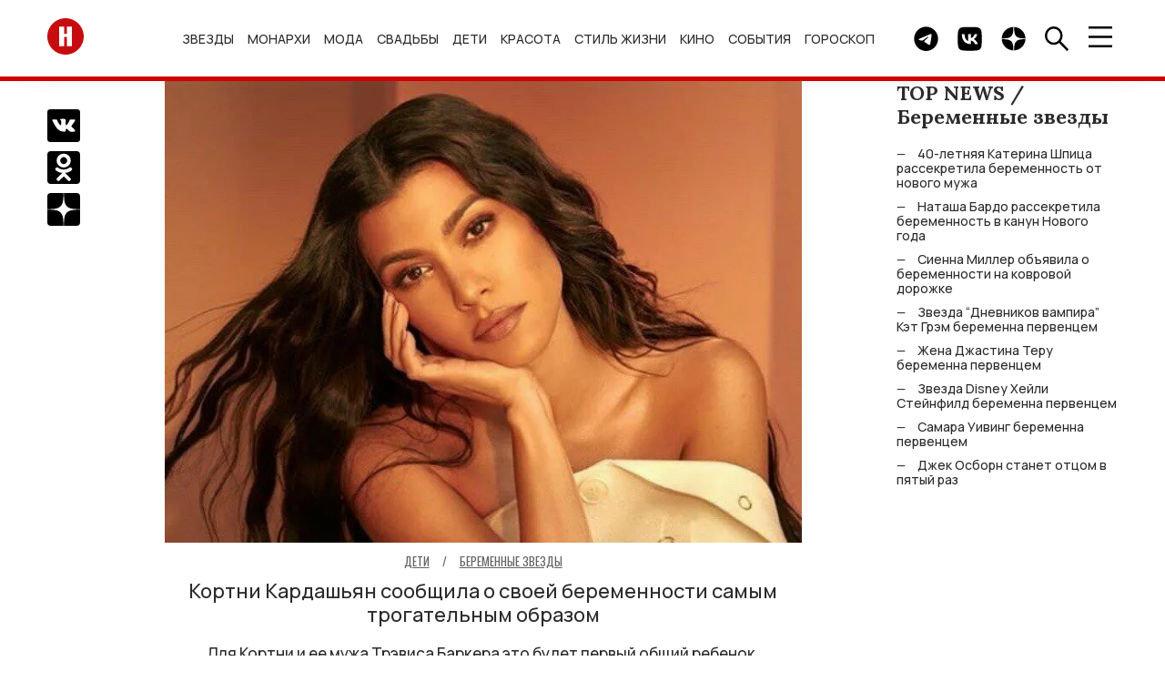

--- FILE ---
content_type: text/html; charset=UTF-8
request_url: https://hellomagrussia.ru/deti/beremennye-zvezdy/50572-kortni-kardashyyan-soobshchila-o-svoej-beremennosti-samym-trogatelynym-obrazom.html
body_size: 12873
content:
<!DOCTYPE html>
<html lang="ru-RU">
<head>
<title>Кортни Кардашьян сообщила о своей беременности самым трогательным образом</title>
<meta charset="UTF-8">
<meta property="og:description" content="Кортни Кардашьян сообщила о своей беременности самым трогательным образом. Для звезды реалити и ее мужа Трэвиса Баркера это будет первый общий ребенок.">
<meta name="description" content="Кортни Кардашьян сообщила о своей беременности самым трогательным образом. Для звезды реалити и ее мужа Трэвиса Баркера это будет первый общий ребенок.">
<meta property="og:title" content="Кортни Кардашьян сообщила о своей беременности самым трогательным образом">
<meta property="og:url" content="https://hellomagrussia.ru/deti/beremennye-zvezdy/50572-kortni-kardashyyan-soobshchila-o-svoej-beremennosti-samym-trogatelynym-obrazom.html">
<meta name="article:published_time" content="2023-06-17 11:48:00">
<meta property="og:image:alt" content="Кортни Кардашьян сообщила о своей беременности самым трогательным образом">
<meta property="og:image" content="https://hellomagrussia.ru/uploads/0623/kortni-kardashyyan-soobshchila-o-svoej-beremennosti-samym-trogatelynym-obrazom_50572_cover_750x543.webp">
<meta property="og:image:type" content="image/webp">
<meta property="og:image:width" content="750">
<meta property="og:image:height" content="543">

<link href="https://hellomagrussia.ru/deti/beremennye-zvezdy/50572-kortni-kardashyyan-soobshchila-o-svoej-beremennosti-samym-trogatelynym-obrazom.html" rel="canonical">
<link href="https://hellomagrussia.ru/amp/50572" rel="amphtml">
<link href="/css/style.css?v=1768567344" rel="stylesheet">
<link href="/css/extend.css?v=1727781973" rel="stylesheet">
<link href="/css/menu-slider.css?v=1727970725" rel="stylesheet">
<meta name="viewport" content="width=device-width, initial-scale=1, shrink-to-fit=no">
<meta name="format-detection" content="telephone=no">


<link rel="preconnect" href="https://fonts.googleapis.com">
<link rel="preconnect" href="https://fonts.gstatic.com">

<!--Favicon-->
<link rel="icon" href="https://hellomagrussia.ru/favicon/favicon.svg" sizes="any" type="image/svg+xml">
<link rel="apple-touch-icon" sizes="180x180" href="/favicon/apple-touch-icon.png">
<link rel="icon" type="image/png" sizes="32x32" href="/favicon/favicon-32x32.png">
<link rel="icon" type="image/png" sizes="16x16" href="/favicon/favicon-16x16.png">
<link rel="manifest" href="/favicon/site.json">
<link rel="mask-icon" href="/favicon/safari-pinned-tab.svg" color="#ff0000">
<meta name="msapplication-TileColor" content="#ffffff">
<meta name="msapplication-TileImage" content="/favicon/mstile-144x144.png">
<meta name="msapplication-config" content="/favicon/browserconfig.xml">
<meta name="theme-color" content="#ffffff">
<meta name="yandex-verification" content="00e0a443d3dcbc1c" />
<meta property="og:image" content="https://hellomagrussia.ru/uploads/0623/kortni-kardashyyan-soobshchila-o-svoej-beremennosti-samym-trogatelynym-obrazom_50572_cover_750x543.webp">
<meta property="og:site_name" content="HELLO! Russia">
<meta property="og:type" content="website">
<meta property="fb:app_id" content="2626281184196677">
<meta property="og:locale" content="ru-RU">
<link rel="alternate" type="application/rss+xml" href="https://hellomagrussia.ru/rss.xml" title="Все новости HELLO!">

<link rel="preload" href="https://fonts.gstatic.com/s/manrope/v15/xn7gYHE41ni1AdIRggOxSvfedN62Zw.woff2" as="font" type="font/woff2" crossorigin="anonymous">
<link rel="preload" href="https://fonts.gstatic.com/s/manrope/v15/xn7gYHE41ni1AdIRggexSvfedN4.woff2" as="font" type="font/woff2" crossorigin="anonymous">
<link rel="preload" href="https://fonts.gstatic.com/s/oswald/v53/TK3IWkUHHAIjg75cFRf3bXL8LICs1_Fv40pKlN4NNSeSASz7FmlWHYjMdZwl.woff2" as="font" type="font/woff2" crossorigin="anonymous">
<link rel="preload" href="https://fonts.gstatic.com/s/oswald/v53/TK3IWkUHHAIjg75cFRf3bXL8LICs1_Fv40pKlN4NNSeSASz7FmlSHYjMdZwlou4.woff2" as="font" type="font/woff2" crossorigin="anonymous">
<link rel="preload" href="https://fonts.googleapis.com/css2?family=Lora:wght@400;700&amp;family=Manrope:wght@500;700&amp;family=Oswald:wght@400;700&amp;display=swap" as="style" onload="this.onload=null;this.rel='stylesheet'">
<noscript>
    <link rel="stylesheet" href="https://fonts.googleapis.com/css2?family=Lora:wght@400;700&amp;family=Manrope:wght@500;700&amp;family=Oswald:wght@400;700&amp;display=swap">
</noscript>
<meta name="zen-verification" content="3P6ySVEGYp8Wg4MwQiIA9JOj9WDHhrlZIAiE0QqDmpheZ7w0tAX1LBi9ka4HKKxZ" />
<!--script src="/js/caramel.js"></script--> 
<!--script async src="https://yandex.ru/ads/system/header-bidding.js"></script--><script>
  /*const caramelJS = document.createElement('script'); 
  caramelJS.src = "https://ads.digitalcaramel.com/caramel.js?ts="+new Date().getTime();
  caramelJS.async = true;
  document.head.appendChild(caramelJS);*/
</script>
<!--script>window.yaContextCb = window.yaContextCb || [] </script> 
<script async src="https://yandex.ru/ads/system/context.js"></script-->
<meta name="google-site-verification" content="sIp8ZBtYIQFDNCtUiEazLzx7ZK2LlH_wOC0muDakxnQ" />
<meta name="pmail-verification" content="0ffc5cc9b953d9bd1ec75719ae6af2ea">
<meta name="pmail-verification" content="9135b9cc69b234d636c3bd282c3710bf">
<!-- Yandex.Metrika counter -->
<script>
    function runYandexMetrika() {
        (function (m, e, t, r, i, k, a) {m[i] = m[i] || function () {(m[i].a = m[i].a || []).push(arguments)};m[i].l = 1 * new Date();k = e.createElement(t), a = e.getElementsByTagName(t)[0], k.async = 1, k.src = r, a.parentNode.insertBefore(k, a)})
        (window, document, "script", "https://mc.yandex.ru/metrika/tag.js", "ym");
        ym(84789631, "init", {clickmap: true,trackLinks: true,accurateTrackBounce: true,webvisor: true,trackHash:true});
    }
    setTimeout(runYandexMetrika, 1000);
</script>
<!-- /Yandex.Metrika counter -->
</head>
<body>

    

    <!-- c.m.flscr --><!--div caramel-id="01jj3wz8ea7dahqaqt81xqg8hm"></div--><header class="navbar">
    <div class="container navbar_container">

        <a class="navbar_logo" href="/"><span class="sr-only">Перейти на главную</span>
            <img src="/images/toplogo.svg" width="40" height="40" alt="HELLO! Россия"></a>
        <ul class="navbar_menu">
            <li class="navbar_menu_item">
                            <ul class="navbar_submenu">
                    <li class="navbar_submenu_item"><a href="/zvezdy/novosti-o-zvezdakh" title="Новости о звездах шоу-бизнеса | HELLO! Russia">Новости о звездах</a></li><li class="navbar_submenu_item"><a href="/zvezdy/zvezdnye-pary" title="Звездные пары | HELLO! Russia">Звездные пары</a></li><li class="navbar_submenu_item"><a href="/zvezdy/paparatctci" title="Папарацци | HELLO! Russia">Папарацци</a></li><li class="navbar_submenu_item"><a href="/zvezdy/intervyu-i-video" title="Интервью | HELLO! Russia">Интервью</a></li><li class="navbar_submenu_item"><a href="/zvezdy/krasnaya-dorozhka" title="Светская хроника | HELLO! Russia">Светская хроника</a></li>                </ul>
                        <a href="/zvezdy" title="Звезды и шоу-бизнес в новостях HELLO! Russia">Звезды</a>        </li>
            <li class="navbar_menu_item">
                            <ul class="navbar_submenu">
                    <li class="navbar_submenu_item"><a href="/monarkhi/vse-o-monarkhiyakh" title="Все о монархиях | HELLO! Russia">Все о монархиях</a></li><li class="navbar_submenu_item"><a href="/monarkhi/britanskie-monarkhi" title="Британские монархи | HELLO! Russia">Британские монархи</a></li><li class="navbar_submenu_item"><a href="/monarkhi/novosti-monarkhov" title="Новости монархов | HELLO! Russia">Новости монархов</a></li><li class="navbar_submenu_item"><a href="/monarkhi/svadby-monarkhov" title="Свадьбы монархов | HELLO! Russia">Свадьбы монархов</a></li>                </ul>
                        <a href="/monarkhi" title="Монархи | HELLO! Russia">Монархи</a>        </li>
            <li class="navbar_menu_item">
                            <ul class="navbar_submenu">
                    <li class="navbar_submenu_item"><a href="/moda/novosti-mody" title="Новости моды | HELLO! Russia">Новости моды</a></li><li class="navbar_submenu_item"><a href="/moda/stil-zvezd" title="Стиль звезд | HELLO! Russia">Стиль звезд</a></li><li class="navbar_submenu_item"><a href="/moda/strit-stayl" title="Стрит-стайл | HELLO! Russia">Стрит-стайл</a></li><li class="navbar_submenu_item"><a href="/moda/hello-rekomenduet" title="Мода - HELLO! рекомендует | HELLO! Russia">HELLO! рекомендует</a></li>                </ul>
                        <a href="/moda" title="Мода | HELLO! Russia">Мода</a>        </li>
            <li class="navbar_menu_item">
                            <ul class="navbar_submenu">
                    <li class="navbar_submenu_item"><a href="/svadby/zvezdnye-svadby" title="Звездные свадьбы | HELLO! Russia">Звездные свадьбы</a></li><li class="navbar_submenu_item"><a href="/svadby/platya-i-koltca" title="Платья и кольца | HELLO! Russia">Платья и кольца</a></li>                </ul>
                        <a href="/svadby" title="Свадьбы | HELLO! Russia">Свадьбы</a>        </li>
            <li class="navbar_menu_item">
                            <ul class="navbar_submenu">
                    <li class="navbar_submenu_item"><a href="/deti/deti-znamenitostey" title="Дети знаменитостей | HELLO! Russia">Дети знаменитостей</a></li><li class="navbar_submenu_item"><a href="/deti/beremennye-zvezdy" title="Беременные звезды | HELLO! Russia">Беременные звезды</a></li>                </ul>
                        <a href="/deti" title="Дети | HELLO! Russia">Дети</a>        </li>
            <li class="navbar_menu_item">
                            <ul class="navbar_submenu">
                    <li class="navbar_submenu_item"><a href="/krasota-i-zdorove/makiyazh" title="Макияж | HELLO! Russia">Макияж</a></li><li class="navbar_submenu_item"><a href="/krasota-i-zdorove/ukhod-za-kozhey-i-volosami" title="Уход за кожей и волосами | HELLO! Russia">Уход за кожей и волосами</a></li><li class="navbar_submenu_item"><a href="/krasota-i-zdorove/byuti-novinki" title="Бьюти-новинки | HELLO! Russia">Бьюти-новинки</a></li><li class="navbar_submenu_item"><a href="/krasota-i-zdorove/hello-rekomenduet" title="Красота и здоровье - HELLO! рекомендует | HELLO! Russia">HELLO! рекомендует</a></li><li class="navbar_submenu_item"><a href="/krasota-i-zdorove/zdoroviye" title="Здоровье | HELLO! Russia">Здоровье</a></li><li class="navbar_submenu_item"><a href="/krasota-i-zdorove/fitnes-i-sport" title="Фитнес и спорт | HELLO! Russia">Фитнес и спорт</a></li><li class="navbar_submenu_item"><a href="/krasota-i-zdorove/diety" title="Диеты | HELLO! Russia">Диеты</a></li>                </ul>
                        <a href="/krasota-i-zdorove" title="Красота | HELLO! Russia">Красота</a>        </li>
            <li class="navbar_menu_item">
                            <ul class="navbar_submenu">
                    <li class="navbar_submenu_item"><a href="/stil-zhizni/avto" title="Авто | HELLO! Russia">Авто</a></li><li class="navbar_submenu_item"><a href="/stil-zhizni/puteshestviya" title="Путешествия | HELLO! Russia">Путешествия</a></li><li class="navbar_submenu_item"><a href="/stil-zhizni/tekhnika" title="Техника | HELLO! Russia">Техника</a></li><li class="navbar_submenu_item"><a href="/stil-zhizni/psikhologiya" title="Психология | HELLO! Russia">Психология</a></li><li class="navbar_submenu_item"><a href="/stil-zhizni/blagotvoritelnost" title="Благотворительность | HELLO! Russia">Благотворительность</a></li><li class="navbar_submenu_item"><a href="/stil-zhizni/music" title="Музыка | HELLO! Russia">Музыка</a></li><li class="navbar_submenu_item"><a href="/stil-zhizni/design-i-nedvizhimost" title="Дизайн и недвижимость | HELLO! Russia">Дизайн и недвижимость</a></li><li class="navbar_submenu_item"><a href="/stil-zhizni/doma-zvezd" title="Дома звезд | HELLO! Russia">Дома звезд</a></li><li class="navbar_submenu_item"><a href="/stil-zhizni/art" title="Арт | HELLO! Russia">Арт</a></li><li class="navbar_submenu_item"><a href="/stil-zhizni/restorani" title="Рестораны | HELLO! Russia">Рестораны</a></li><li class="navbar_submenu_item"><a href="/stil-zhizni/eda-i-napitki" title="Еда и напитки | HELLO! Russia">Еда и напитки</a></li><li class="navbar_submenu_item"><a href="/stil-zhizni/chasi" title="Часы | HELLO! Russia">Часы</a></li>                </ul>
                        <a href="/stil-zhizni" title="Стиль жизни | HELLO! Russia">Стиль жизни</a>        </li>
            <li class="navbar_menu_item">
                            <ul class="navbar_submenu">
                    <li class="navbar_submenu_item"><a href="/kino-i-televidenie/kino" title="Кино | HELLO! Russia">Кино</a></li><li class="navbar_submenu_item"><a href="/kino-i-televidenie/teleshou" title="Телешоу | HELLO! Russia">Телешоу</a></li><li class="navbar_submenu_item"><a href="/kino-i-televidenie/serialy" title="Сериалы | HELLO! Russia">Сериалы</a></li>                </ul>
                        <a href="/kino-i-televidenie" title="Кино и телевидение | HELLO! Russia">Кино</a>        </li>
            <li class="navbar_menu_item">
                            <ul class="navbar_submenu">
                    <li class="navbar_submenu_item"><a href="/sobytia/kuda-poiti" title="Куда пойти | HELLO! Russia">Куда пойти</a></li><li class="navbar_submenu_item"><a href="/sobytia/teatr" title="Театр | HELLO! Russia">Театр</a></li>                </ul>
                        <a href="/sobytia" title="События | HELLO! Russia">События</a>        </li>
            <li class="navbar_menu_item">
                        <a href="/horoscopes" title="Гороскоп | HELLO! Russia">Гороскоп</a>        </li>
    </ul>

        <div class="navbar_button_container">
                        <a class="navbar_button" href="https://t.me/hello_mag/" rel="nofollow,noopener" target="_blank">
                <span class="sr-only">Telegram канал HELLO</span>
                <img src="/images/toptg.svg" width="27" height="27" alt="Telegram">
            </a>
            <a class="navbar_button" href="https://vk.com/widget_community.php?act=a_subscribe_box&oid=-63199063&state=1" rel="nofollow,noopener" target="_blank">
                <span class="sr-only">Группа HELLO Вконтакте</span>
                <img src="/images/topvk.svg" width="27" height="27" alt="Вконтакте">
            </a>
                        <a class="navbar_button" href="https://dzen.ru/hellomagrussia?favid=254170099" rel="nofollow,noopener" target="_blank">
                <span class="sr-only">Канал HELLO в Дзен</span>
                <img src="/images/topzen.svg" width="27" height="27" alt="Дзен">
            </a>
            <div class="navbar_button find">
                <img src="/images/topfind.svg" width="27" height="27" alt="Поиск">
            </div>
            <div class="navbar_button burger">
                <img src="/images/topburger.svg" width="27" height="23" alt="Меню">
            </div>
        </div>
    </div>
</header>
    <div class="sidenav">
    <div class="sidenav_container">
        <header class="sidenav_header">
            <div class="sidenav_region">
                <img src="/images/region.svg" width="27" height="27" alt="Выбрать регион" loading="lazy">&nbsp; RU</div>
            <div class="sidenav_close">×</div>
        </header>
        <div class="sidenav_regions">
            <div class="sidenav_regions_title fs_18">Hola.com</div>
            <ul class="sidenav_regions_list">
                <li class="sidenav_regions_item"><a href="https://www.hola.com/" rel="nofollow,sponsored,noopener" target="_blank"><span>ES</span>Spain</a></li>
                <li class="sidenav_regions_item"><a href="https://mx.hola.com/" rel="nofollow,sponsored,noopener" target="_blank"><span>MX</span>Mexico</a></li>
                <li class="sidenav_regions_item"><a href="https://www.hola.com/us/" rel="nofollow,sponsored,noopener" target="_blank"><span>US</span>US</a></li>
            </ul>
            <div class="sidenav_regions_title fs_18">Hello!</div>
            <ul class="sidenav_regions_list fs_14">
                <li class="sidenav_regions_item"><a href="https://www.hellomagazine.com/" rel="nofollow,sponsored,noopener" target="_blank"><span>UK</span>United Kingdom</a></li>
                <li class="sidenav_regions_item"><a href="https://www.hellomagazine.com/us/" rel="nofollow,sponsored,noopener" target="_blank"><span>US</span>United States</a></li>
                <li class="sidenav_regions_item"><a href="https://www.hellomagazine.com/ca/" rel="nofollow,sponsored,noopener" target="_blank"><span>CA</span>Canada</a></li>
                <li class="sidenav_regions_item"><a href="https://hellomagrussia.ru/"><span>RU</span>Russia</a></li>
            </ul>
        </div>
        <ul class="sidenav_menu">
                        <li class="sidenav_menu_list"><a class="noevent" href="/zvezdy" title="Звезды и шоу-бизнес в новостях HELLO! Russia">Звезды</a>                                <ul class="sidenav_submenu">
                    <li class="sidenav_menu_list"><a class="noeventbold" href="/zvezdy" title="Звезды и шоу-бизнес в новостях HELLO! Russia">Звезды</a></li>
                    <li class="sidenav_menu_list"><a href="/zvezdy/novosti-o-zvezdakh" title="Новости о звездах шоу-бизнеса | HELLO! Russia">Новости о звездах</a></li><li class="sidenav_menu_list"><a href="/zvezdy/zvezdnye-pary" title="Звездные пары | HELLO! Russia">Звездные пары</a></li><li class="sidenav_menu_list"><a href="/zvezdy/paparatctci" title="Папарацци | HELLO! Russia">Папарацци</a></li><li class="sidenav_menu_list"><a href="/zvezdy/intervyu-i-video" title="Интервью | HELLO! Russia">Интервью</a></li><li class="sidenav_menu_list"><a href="/zvezdy/krasnaya-dorozhka" title="Светская хроника | HELLO! Russia">Светская хроника</a></li>                </ul>
                            </li>
                        <li class="sidenav_menu_list"><a class="noevent" href="/monarkhi" title="Монархи | HELLO! Russia">Монархи</a>                                <ul class="sidenav_submenu">
                    <li class="sidenav_menu_list"><a class="noeventbold" href="/monarkhi" title="Монархи | HELLO! Russia">Монархи</a></li>
                    <li class="sidenav_menu_list"><a href="/monarkhi/vse-o-monarkhiyakh" title="Все о монархиях | HELLO! Russia">Все о монархиях</a></li><li class="sidenav_menu_list"><a href="/monarkhi/britanskie-monarkhi" title="Британские монархи | HELLO! Russia">Британские монархи</a></li><li class="sidenav_menu_list"><a href="/monarkhi/novosti-monarkhov" title="Новости монархов | HELLO! Russia">Новости монархов</a></li><li class="sidenav_menu_list"><a href="/monarkhi/svadby-monarkhov" title="Свадьбы монархов | HELLO! Russia">Свадьбы монархов</a></li>                </ul>
                            </li>
                        <li class="sidenav_menu_list"><a class="noevent" href="/moda" title="Мода | HELLO! Russia">Мода</a>                                <ul class="sidenav_submenu">
                    <li class="sidenav_menu_list"><a class="noeventbold" href="/moda" title="Мода | HELLO! Russia">Мода</a></li>
                    <li class="sidenav_menu_list"><a href="/moda/novosti-mody" title="Новости моды | HELLO! Russia">Новости моды</a></li><li class="sidenav_menu_list"><a href="/moda/stil-zvezd" title="Стиль звезд | HELLO! Russia">Стиль звезд</a></li><li class="sidenav_menu_list"><a href="/moda/strit-stayl" title="Стрит-стайл | HELLO! Russia">Стрит-стайл</a></li><li class="sidenav_menu_list"><a href="/moda/hello-rekomenduet" title="Мода - HELLO! рекомендует | HELLO! Russia">HELLO! рекомендует</a></li>                </ul>
                            </li>
                        <li class="sidenav_menu_list"><a class="noevent" href="/svadby" title="Свадьбы | HELLO! Russia">Свадьбы</a>                                <ul class="sidenav_submenu">
                    <li class="sidenav_menu_list"><a class="noeventbold" href="/svadby" title="Свадьбы | HELLO! Russia">Свадьбы</a></li>
                    <li class="sidenav_menu_list"><a href="/svadby/zvezdnye-svadby" title="Звездные свадьбы | HELLO! Russia">Звездные свадьбы</a></li><li class="sidenav_menu_list"><a href="/svadby/platya-i-koltca" title="Платья и кольца | HELLO! Russia">Платья и кольца</a></li>                </ul>
                            </li>
                        <li class="sidenav_menu_list"><a class="noevent" href="/deti" title="Дети | HELLO! Russia">Дети</a>                                <ul class="sidenav_submenu">
                    <li class="sidenav_menu_list"><a class="noeventbold" href="/deti" title="Дети | HELLO! Russia">Дети</a></li>
                    <li class="sidenav_menu_list"><a href="/deti/deti-znamenitostey" title="Дети знаменитостей | HELLO! Russia">Дети знаменитостей</a></li><li class="sidenav_menu_list"><a href="/deti/beremennye-zvezdy" title="Беременные звезды | HELLO! Russia">Беременные звезды</a></li>                </ul>
                            </li>
                        <li class="sidenav_menu_list"><a class="noevent" href="/krasota-i-zdorove" title="Красота | HELLO! Russia">Красота</a>                                <ul class="sidenav_submenu">
                    <li class="sidenav_menu_list"><a class="noeventbold" href="/krasota-i-zdorove" title="Красота | HELLO! Russia">Красота</a></li>
                    <li class="sidenav_menu_list"><a href="/krasota-i-zdorove/makiyazh" title="Макияж | HELLO! Russia">Макияж</a></li><li class="sidenav_menu_list"><a href="/krasota-i-zdorove/ukhod-za-kozhey-i-volosami" title="Уход за кожей и волосами | HELLO! Russia">Уход за кожей и волосами</a></li><li class="sidenav_menu_list"><a href="/krasota-i-zdorove/byuti-novinki" title="Бьюти-новинки | HELLO! Russia">Бьюти-новинки</a></li><li class="sidenav_menu_list"><a href="/krasota-i-zdorove/hello-rekomenduet" title="Красота и здоровье - HELLO! рекомендует | HELLO! Russia">HELLO! рекомендует</a></li><li class="sidenav_menu_list"><a href="/krasota-i-zdorove/zdoroviye" title="Здоровье | HELLO! Russia">Здоровье</a></li><li class="sidenav_menu_list"><a href="/krasota-i-zdorove/fitnes-i-sport" title="Фитнес и спорт | HELLO! Russia">Фитнес и спорт</a></li><li class="sidenav_menu_list"><a href="/krasota-i-zdorove/diety" title="Диеты | HELLO! Russia">Диеты</a></li>                </ul>
                            </li>
                        <li class="sidenav_menu_list"><a class="noevent" href="/stil-zhizni" title="Стиль жизни | HELLO! Russia">Стиль жизни</a>                                <ul class="sidenav_submenu">
                    <li class="sidenav_menu_list"><a class="noeventbold" href="/stil-zhizni" title="Стиль жизни | HELLO! Russia">Стиль жизни</a></li>
                    <li class="sidenav_menu_list"><a href="/stil-zhizni/avto" title="Авто | HELLO! Russia">Авто</a></li><li class="sidenav_menu_list"><a href="/stil-zhizni/puteshestviya" title="Путешествия | HELLO! Russia">Путешествия</a></li><li class="sidenav_menu_list"><a href="/stil-zhizni/tekhnika" title="Техника | HELLO! Russia">Техника</a></li><li class="sidenav_menu_list"><a href="/stil-zhizni/psikhologiya" title="Психология | HELLO! Russia">Психология</a></li><li class="sidenav_menu_list"><a href="/stil-zhizni/blagotvoritelnost" title="Благотворительность | HELLO! Russia">Благотворительность</a></li><li class="sidenav_menu_list"><a href="/stil-zhizni/music" title="Музыка | HELLO! Russia">Музыка</a></li><li class="sidenav_menu_list"><a href="/stil-zhizni/design-i-nedvizhimost" title="Дизайн и недвижимость | HELLO! Russia">Дизайн и недвижимость</a></li><li class="sidenav_menu_list"><a href="/stil-zhizni/doma-zvezd" title="Дома звезд | HELLO! Russia">Дома звезд</a></li><li class="sidenav_menu_list"><a href="/stil-zhizni/art" title="Арт | HELLO! Russia">Арт</a></li><li class="sidenav_menu_list"><a href="/stil-zhizni/restorani" title="Рестораны | HELLO! Russia">Рестораны</a></li><li class="sidenav_menu_list"><a href="/stil-zhizni/eda-i-napitki" title="Еда и напитки | HELLO! Russia">Еда и напитки</a></li><li class="sidenav_menu_list"><a href="/stil-zhizni/chasi" title="Часы | HELLO! Russia">Часы</a></li>                </ul>
                            </li>
                        <li class="sidenav_menu_list"><a class="noevent" href="/kino-i-televidenie" title="Кино и телевидение | HELLO! Russia">Кино</a>                                <ul class="sidenav_submenu">
                    <li class="sidenav_menu_list"><a class="noeventbold" href="/kino-i-televidenie" title="Кино и телевидение | HELLO! Russia">Кино</a></li>
                    <li class="sidenav_menu_list"><a href="/kino-i-televidenie/kino" title="Кино | HELLO! Russia">Кино</a></li><li class="sidenav_menu_list"><a href="/kino-i-televidenie/teleshou" title="Телешоу | HELLO! Russia">Телешоу</a></li><li class="sidenav_menu_list"><a href="/kino-i-televidenie/serialy" title="Сериалы | HELLO! Russia">Сериалы</a></li>                </ul>
                            </li>
                        <li class="sidenav_menu_list"><a class="noevent" href="/sobytia" title="События | HELLO! Russia">События</a>                                <ul class="sidenav_submenu">
                    <li class="sidenav_menu_list"><a class="noeventbold" href="/sobytia" title="События | HELLO! Russia">События</a></li>
                    <li class="sidenav_menu_list"><a href="/sobytia/kuda-poiti" title="Куда пойти | HELLO! Russia">Куда пойти</a></li><li class="sidenav_menu_list"><a href="/sobytia/teatr" title="Театр | HELLO! Russia">Театр</a></li>                </ul>
                            </li>
                        <li class="sidenav_menu_list"><a class="" href="/horoscopes" title="Гороскоп | HELLO! Russia">Гороскоп</a>                            </li>
                        <li class="sidenav_menu_list"><a href="/gallery">Галерея</a></li>
            <li class="sidenav_menu_list"><a href="https://oauth.yandex.ru/authorize?client_id=990210158d87457ab389ae5906ab7355&redirect_uri=https://hellomagrussia.ru/call_back_yandex&response_type=code" rel="nofollow">Авторизация через Яндекс</a></li>        </ul>



                

        <section class="sidenav_subscribe">
            <div class="sidenav_subscribe_title">Подпишитесь на новости от HELLO.RU</div>
            <form id="subscribe-form">
                <input class="sidenav_subscribe" type="email" value="" placeholder="E-mail" required="">
                <button class="btn btn_light_outline" type="submit">Подписаться</button>
            </form>
        </section>
        <script>

            document.addEventListener("DOMContentLoaded", function() {
                $('#subscribe-form').on('beforeSubmit', function (e) {
                    // return false to prevent submission
                    return false;
                }).on('submit', function (e) {    // can be omitted
                    e.preventDefault();         // can be omitted
                    let email = $('input.sidenav_subscribe').val();
                    $.ajax({
                        url: '/api/subscribe',
                        type: 'POST',
                        data: {
                            email: email,
                        },
                        success: function (res) {
                            $('.sidenav_subscribe').html("<center><h2>Вы успешно подписались на рассылку!</h2></center>");
                        },
                        error: function () {
                            console.log('Error!');
                        }
                    });
                });
            });
        </script>
                <ul class="sidenav_links">
            <li class="sidenav_links_item"><a href="/contact">Контакты</a></li>
            <li class="sidenav_links_item"><a href="/reklama">Реклама</a></li>
                        <li class="sidenav_links_item"><a href="/copyright">Правовая информация</a></li>
            <li class="sidenav_links_item"><a href="/privacy.pdf">Политика в отношении обработки персональных данных</a></li>
                    </ul>
        <div class="sidenav_copy">
            <p>© Общество с ограниченной ответственностью "Медиа Технология", 2026.</p>
            <p>Все права защищены.</p>
            <p>Использование материалов сайта разрешается только с письменного согласия редакции и при наличии гиперссылки на https://hellomagrussia.ru/</p>
        </div><a class="sidenav_partner" target="_blank" rel="nofollow,sponsored,noopener" href="https://www.rambler.ru/">Партнер Рамблера</a>
    </div>
</div>
    
<section class="search">
    <header class="search_header">
        <div class="search_close">×</div>
    </header>
    <div class="search_body">
        <div class="search_body_container">
            <div class="search_title fs_24">Поиск</div>
            <form class="search_form" method="post" action="/search">
                <input type="hidden" name="_csrf-frontend" value="yAi1-3hMfe5aJ4164TdmT16XSz0pWXT08RChBZw1-_WHMZidFjwMw2lz9yqoUi8CC_k-WGAaB4eEefF01QfLmA==">
                <input name="search" class="search_input" type="search" value="" placeholder="" id="search">
                <button class="btn btn_search" type="submit"><span class="sr-only">Найти</span></button>
            </form>
            <noindex>
                <section>
                    <div class="search_subtitle fs_18">Популярные запросы:</div>
                    <ul class="search_list fs_14">
                        
                                                    <li class="search_item"><a href="#0" rel="nofollow noindex">Дима Билан</a></li>
                                                    <li class="search_item"><a href="#0" rel="nofollow noindex">Сидни Суини</a></li>
                                                    <li class="search_item"><a href="#0" rel="nofollow noindex">Оксана Самойлова</a></li>
                                                    <li class="search_item"><a href="#0" rel="nofollow noindex">Тимоти Шаламе</a></li>
                                                    <li class="search_item"><a href="#0" rel="nofollow noindex">Николь Кидман</a></li>
                                                
                    </ul>
                </section>
            </noindex>
        </div>
    </div>
</section>

    <div class="container row page" id="load-0">
                <div class="page_row">
            

<section class="share">
    <ul class="share_list">
        <li class="share_item">
            <a href="https://vk.com/share.php?url=https://hellomagrussia.ru/deti/beremennye-zvezdy/50572-kortni-kardashyyan-soobshchila-o-svoej-beremennosti-samym-trogatelynym-obrazom.html&amp;title=Кортни Кардашьян сообщила о своей беременности самым трогательным образом&amp;utm_source" rel="nofollow,noopener" target="_blank">
                <span class="sr-only">Поделиться Вконтакте</span>
                <img src="/images/articlevk.svg" width="36" height="36" alt="Поделиться Вконтакте"></a></li>
        <li class="share_item">
            <a href="https://connect.ok.ru/offer?url=https://hellomagrussia.ru/deti/beremennye-zvezdy/50572-kortni-kardashyyan-soobshchila-o-svoej-beremennosti-samym-trogatelynym-obrazom.html&amp;title=Кортни Кардашьян сообщила о своей беременности самым трогательным образом&amp;utm_source" rel="nofollow,noopener" target="_blank"><span class="sr-only">Поделиться в Одноклассниках</span><img src="/images/articleok.svg" width="36" height="36" alt="Поделиться в Одноклассниках"></a></li>
        <li class="share_item">
            <a href="https://dzen.ru/hellomagrussia?favid=254170099" rel="nofollow,noopener" target="_blank"><span class="sr-only">Подписаться на нас в Дзен</span><img src="/images/articlezen.svg" width="36" height="36" alt="Подписаться на нас в Дзен"></a></li>
    </ul>
</section>
<main class="article">
    <div itemscope itemtype="https://schema.org/Article">
        <header class="mb_70">
            
                <figure class="image">
        <picture>
            <source srcset="/uploads/0623/kortni-kardashyyan-soobshchila-o-svoej-beremennosti-samym-trogatelynym-obrazom_50572_cover_700x507.webp" type="image/webp" media="(max-width:509.9px)"><img src="/uploads/0623/kortni-kardashyyan-soobshchila-o-svoej-beremennosti-samym-trogatelynym-obrazom_50572_cover_750x543.webp" class="article_image" alt="Кортни Кардашьян сообщила о своей беременности самым трогательным образом" itemprop="image" fetchpriority="high" draggable="false" width="750" height="543">        </picture>
    </figure>
                <span class="article_category" itemscope itemtype="https://schema.org/BreadcrumbList">
                <span class="fs_14" itemprop="itemListElement" itemscope
      itemtype="https://schema.org/ListItem"><a href="/deti" itemprop="item"><span class="article_time">Дети</span></a><meta itemprop="position" content="1" /><meta itemprop="name" content="✅ Дети" /></span> <span class="article_time fs_14">/</span>                 <span class="fs_14" itemprop="itemListElement" itemscope
      itemtype="https://schema.org/ListItem"><a href="/deti/beremennye-zvezdy" itemprop="item"><span class="article_time" itemprop="name">Беременные звезды</span></a><meta itemprop="position" content="2" /><meta itemprop="name" content="✅ Беременные звезды" /></span>                <script type="text/javascript">
                    window.yaParamsc = {"Category":"Беременные звезды"};
                    setTimeout(() => ym(84789631,'params',window.yaParamsc||{}), 1000);
                </script>
            </span>
            <h1 itemprop="headline" class="article_title fs_24">
                Кортни Кардашьян сообщила о своей беременности самым трогательным образом            </h1>
            <p class="article_description fs_18">
                Для Кортни и ее мужа Трэвиса Баркера это будет первый общий ребенок.            </p>
            <div class="row">
                <p class="article_autors fs_14" itemprop="author" itemscope="itemscope" itemtype="http://schema.org/Person">

                    <!--new author name-->
                                            <script type="text/javascript">
                            window.yaParamsa = {"Author":"Елена Редреева"};
                            setTimeout(() => ym(84789631,'params',window.yaParamsa||{}), 1000);
                        </script>
                                        <!--new author name-->

                                                                        <span>Фото:</span>

                            
                                                            <span class="article_autors">соцсети &nbsp;</span>
                            
                                                    <span>Текст:</span>

                                                            <a class="article_autors" itemprop="url" href="https://hellomagrussia.ru/author/5-hello.html"><span itemprop="name">HELLO!</span></a>
                            
                            
                                                            </p>
                                <meta itemprop="description alternativeHeadline" content="Кортни Кардашьян сообщила о своей беременности самым трогательным образом. Для звезды реалити и ее мужа Трэвиса Баркера это будет первый общий ребенок." />                <time class="article_time fs_14" datetime="2023-06-17T11:48:00+03:00" content="2023-06-17T11:48:00+03:00" itemprop="datePublished dateModified">
                    17.06.2023 / 11:48                    <script type="text/javascript">
                        window.yaParamsd = {"DatePublished":"2023-06"};
                        setTimeout(() => ym(84789631,'params',window.yaParamsd||{}), 1000);
                    </script>
                </time>
            </div>
                                <div class="row">
                    <p class="article_autors fs_14 article_autors_tag">
                    <span><strong>Теги:</strong></span> 
                                                                            <a class="article_autors" href="/tags/2257-kortni_kardashyan.html" content="Кортни Кардашьян">Кортни Кардашьян</a>                                                                                                     <a class="article_autors" href="/tags/528-beremennye_zvezdy.html" content="Беременные звезды">Беременные звезды</a>                                                                 </p>
                    </div>
                    </header>
                        <!--div class="banner mb_40">
            <div class="banner_horizontal minheight90">
                            </div>
            <div class="banner_tablet minheight250">
                        </div>
        </div-->
                    
                <div class="article_body row" itemprop="articleBody">
            
            
<p>Кортни Кардашьян не раз признавалась: они с мужем, барабанщиком Blink-182 Трэвисом Баркером, пытались завести детей самого начала их отношений. Чтобы это было возможным, 44-летняя звезда реалити проходила интенсивную <a href="/zvezdy/novosti-o-zvezdakh/49945-telo-dlya-eko-kortni-kardashyyan-podelilasy-foto-v-bikini-posle-gormonalynoj-terapii.html">гормональную терапию</a> и готовилась к ЭКО. Усилия оказались не напрасными. Сегодня Кортни поделилась радостной новостью — она ждет ребенка.</p>
<p>В соцсетях она опубликовала ролик с недавнего концерта Blink-182 в Лос-Анджелесе. На выступлении мужа Кортни была в первых рядах у сцены, а в ее руках — большая табличка с надписью: “Трэвис, я беременна”. И тот не смог сдержать эмоций — сначала за барабанами пустил скупую мужскую слезу, а после поспешил спуститься со сцены, чтобы обнять и поцеловать любимую под поздравления всего зала.</p>
<figure class="image"><img itemprop="image" width="480" height="800" class="lazy" decoding="async" loading="lazy" src="/uploads/0623/kortni-kardashyyan-soobshchila-o-svoej-beremennosti-samym-trogatelynym-obrazom_50572_1_480x800.webp" alt=""></figure><p>Для старшей из сестер Кардашьян этот ребенок будет четвертым. От отношений со Скоттом Дисиком Кортни воспитывает двоих сыновей — 13-летнего Мейсона и 8-летнего Рейна, и дочь Пенелопу, ей в июле будет 10.</p>
<p>Напомним, Кортни Кардашьян и Трэвис Баркер <a href="/zvezdy/zvezdnye-pary/42237-kortni-kardashyyan-i-trevis-barker-obruchilisy-menee-chem-cherez-god-posle-nachala-otnoshenij.html">расписались</a> прошлой весной в Лос-Анджелесе. А позже сыграли роскошную свадьбу на берегу Портофино. Церемония прошла на <span style="background-color:rgb(255,255,255);color:rgb(43,43,43);">вилле L'olivette, принадлежащей Dolce &amp; Gabbana, а торжественный прием — в близлежащем старинном замке XVI века.</span></p>
<!--relatedfooter--><div style="overflow:hidden;width:100%;"></div>
                                            </div>
                <footer class="article_footer">

            
            <ul class="article_footer_tags">
                                                                                        <li>
                                <a class="btn btn_tags" href="/tags/2257-kortni_kardashyan.html" itemprop="about" content="Кортни Кардашьян">Кортни Кардашьян</a>                            </li>
                                                                                                <li>
                                <a class="btn btn_tags" href="/tags/528-beremennye_zvezdy.html" itemprop="about" content="Беременные звезды">Беременные звезды</a>                            </li>
                                                                        </ul>
        </footer>
    </div>
        <!--div class="banner mb_40">
        <div class="banner_horizontal minheight90">
                    </div>
        <div class="banner_tablet minheight250">
                    </div>
    </div-->

    <section class="readmore container mb_40">

    
                                        

</section>

                    <div class="banner mb_40">
                        <div class="banner_horizontal minheight90">
                                                    </div> 
                        <div class="banner_tablet minheight250">
                             
                        </div>
                    </div>
                                
</main>  
                    </div>

        <aside class="sidebar" id="bload-0">
                        <div class="sidebar_container">
                

	<section class="topnews">
	    <div class="topnews_title fs_24">TOP NEWS / Беременные звезды</div>
	    <ul class="topnews_list">
	        	            <li class="topnews_item fs_14">
	                <a href="/deti/beremennye-zvezdy/64792-40letnyaya-katerina-shpica-rassekretila-beremennosty.html">40-летняя Катерина Шпица рассекретила беременность от нового мужа</a>	            </li>
	        	            <li class="topnews_item fs_14">
	                <a href="/deti/beremennye-zvezdy/64862-natasha-bardo-rassekretila-beremennosty-v-kanun-novogo-goda.html">Наташа Бардо рассекретила беременность в канун Нового года</a>	            </li>
	        	            <li class="topnews_item fs_14">
	                <a href="/deti/beremennye-zvezdy/64376-sienna-miller-obyyavila-o-beremennosti-na-kovrovoj-dorozhke.html">Сиенна Миллер объявила о беременности на ковровой дорожке</a>	            </li>
	        	            <li class="topnews_item fs_14">
	                <a href="/deti/beremennye-zvezdy/64387-zvezda-dnevnikov-vampira-ket-grem-beremenna-pervencem.html">Звезда “Дневников вампира” Кэт Грэм беременна первенцем</a>	            </li>
	        	            <li class="topnews_item fs_14">
	                <a href="/deti/beremennye-zvezdy/64502-zhena-dzhastina-teru-beremenna-pervencem.html">Жена Джастина Теру беременна первенцем</a>	            </li>
	        	            <li class="topnews_item fs_14">
	                <a href="/deti/beremennye-zvezdy/64561-zvezda-disney-hejli-stejnfild-beremenna-pervencem.html">Звезда Disney Хейли Стейнфилд беременна первенцем</a>	            </li>
	        	            <li class="topnews_item fs_14">
	                <a href="/deti/beremennye-zvezdy/64597-samara-uiving-beremenna-pervencem.html">Самара Уивинг беременна первенцем </a>	            </li>
	        	            <li class="topnews_item fs_14">
	                <a href="/deti/beremennye-zvezdy/64458-dzhek-osborn-vpervye-stanet-otcom.html">Джек Осборн станет отцом в пятый раз</a>	            </li>
	        	    </ul>
	</section>

 
                                
                            </div>
        </aside>

        
    </div>
    
    <div id="add-content" data-load="1" data-content="0" data-show="1" data-article="50572" data-category="35" data-subcategory="7"></div>

    <!--div class="advertising-banner">
                <div id="adfox_168145472699878478"></div>
        <script>
            setTimeout(() => 
                window.yaContextCb.push(()=>{
                    Ya.adfoxCode.createAdaptive({
                        ownerId: 332443,
                        type:'floorAd',
                        containerId: 'adfox_168145472699878478',
                        params: {
                            p1: 'cxydb',
                            p2: 'heya'
                        }
                    }, ['phone'], {
                        tabletWidth: 830,
                        phoneWidth: 480,
                        isAutoReloads: false
                    })
                })
            , 10000);
        </script>
            </div-->

    <script type="text/javascript">
        setTimeout(() => ym(84789631, 'reachGoal', 'main-article-view'), 2000);
        /*window.onload = function() {
            ym(84789631, 'reachGoal', 'main-article-view')
        };*/
    </script>

    <footer class="footer">
    <div class="container footer_container">
        <a class="footer_logo" href="/">
            <span class="sr-only">Перейти на главную</span>
            <svg width="120" height="120" viewBox="0 0 120 120" fill="none" xmlns="http://www.w3.org/2000/svg"><g clip-path="url(#clip0_1801_6)"><path d="M60 120.042C71.8651 120.042 83.4639 116.524 93.3299 109.933C103.196 103.342 110.886 93.9732 115.429 83.0121C119.971 72.0509 121.162 59.989 118.85 48.3513C116.538 36.7136 110.828 26.0225 102.441 17.6297C94.054 9.23693 83.3669 3.51923 71.7307 1.19945C60.0946 -1.12032 48.0319 0.061988 37.0676 4.59691C26.1033 9.13184 16.7298 16.8158 10.1319 26.6773C3.53407 36.5388 0.00818957 48.1351 2.22172e-05 60.0002C-0.00676204 67.8834 1.54025 75.6906 4.55262 82.9755C7.565 90.2604 11.9837 96.8802 17.556 102.456C23.1283 108.033 29.745 112.456 37.0279 115.473C44.3107 118.491 52.1169 120.043 60 120.042" fill="#C70C0F"/><path d="M55.6634 92.287V61.4558H64.3366V92.287H80.7021V27.7129H64.3366V51.6571H55.6634V27.7129H39.2979V92.287H55.6634Z" fill="white"/></g><defs><clipPath id="clip0_1801_6"><rect width="120" height="120" fill="white"/></clipPath></defs></svg>
        </a>

        <ul class="footer_menu"><li class="footer_menu_item"><a href="/zvezdy" title="Звезды и шоу-бизнес в новостях HELLO! Russia">Звезды</a></li><li class="footer_menu_item"><a href="/monarkhi" title="Монархи | HELLO! Russia">Монархи</a></li><li class="footer_menu_item"><a href="/moda" title="Мода | HELLO! Russia">Мода</a></li><li class="footer_menu_item"><a href="/svadby" title="Свадьбы | HELLO! Russia">Свадьбы</a></li><li class="footer_menu_item"><a href="/deti" title="Дети | HELLO! Russia">Дети</a></li><li class="footer_menu_item"><a href="/krasota-i-zdorove" title="Красота | HELLO! Russia">Красота</a></li><li class="footer_menu_item"><a href="/stil-zhizni" title="Стиль жизни | HELLO! Russia">Стиль жизни</a></li><li class="footer_menu_item"><a href="/kino-i-televidenie" title="Кино и телевидение | HELLO! Russia">Кино</a></li><li class="footer_menu_item"><a href="/sobytia" title="События | HELLO! Russia">События</a></li><li class="footer_menu_item"><a href="/horoscopes" title="Гороскоп | HELLO! Russia">Гороскоп</a></li></ul>
        <div class="footer_button_container">
                        <a class="footer_button" href="mailto:daria.bukharina@hellomagrussia.com"><span class="sr-only">Напишите нам</span>
                <svg xmlns="http://www.w3.org/2000/svg" viewBox="0 0 25 20" preserveAspectRatio="none" width="25" height="20"><path d="M23-1.06H-.23a.91.91,0,0,0-.9.92V18a.9.9,0,0,0,.9.91H23a.9.9,0,0,0,.9-.91V-.14A.91.91,0,0,0,23-1.06ZM20.34,1l-9,7.1L2.4,1Zm1.52,15.9H.87V2.09L10.4,9.63a1.55,1.55,0,0,0,1.93,0l9.53-7.54Z" transform="translate(1.13 1.06)"/></svg>
            </a>
        </div>
    </div>
    <div class="container footer_container footer_text">ООО «Медиа Технология» (2019-2026). ОГРН 1197746707311, ИНН 9718149525. Свидетельство о регистрации СМИ ПИ № ФС77-
81184 выдано Федеральной службой по надзору в сфере связи, информационных технологий и массовых коммуникаций 02 июня 2021 г. Редакция не несет ответственности за достоверность информации, содержащейся в рекламных объявлениях. Редакция не предоставляет справочной информации. </div>
</footer>

<!-- Global site tag (gtag.js) - Google Analytics --><script async src="https://www.googletagmanager.com/gtag/js?id=G-4ES68X3EG2"></script>
<script>
    function runGoogleAnalytics() {
        window.dataLayer = window.dataLayer || [];
        function gtag() {
            dataLayer.push(arguments);
        }
        gtag('js', new Date());
        gtag('config', 'G-4ES68X3EG2');
    }
    setTimeout(runGoogleAnalytics, 3000);
</script>

<!-- Yandex.Metrika counter --><noscript><div><img src="https://mc.yandex.ru/watch/84789631" style="position:absolute; left:-9999px;" alt="" /></div></noscript>

<!-- Rating Mail.ru counter --><script type="text/javascript">
    function runMailAnalytics() {

    var _tmr = window._tmr || (window._tmr = []);
    _tmr.push({id: "3251948", type: "pageView", start: (new Date()).getTime()});
    (function (d, w, id) {
        if (d.getElementById(id)) return;
        var ts = d.createElement("script"); ts.type = "text/javascript"; ts.async = true; ts.id = id;
        ts.src = "https://top-fwz1.mail.ru/js/code.js";
        var f = function () {var s = d.getElementsByTagName("script")[0]; s.parentNode.insertBefore(ts, s);};
        if (w.opera == "[object Opera]") { d.addEventListener("DOMContentLoaded", f, false); } else { f(); }
    })(document, window, "topmailru-code");

    }
    setTimeout(runMailAnalytics, 4500);
</script>
<noscript><div><img src="https://top-fwz1.mail.ru/counter?id=3251948;js=na" style="border:0;position:absolute;left:-9999px;" alt="Top.Mail.Ru" /></div></noscript>
<!-- //Rating Mail.ru counter -->

<script>
    
    !function(window){
        var $q = function(q, res){
                if (document.querySelectorAll) {
                    res = document.querySelectorAll(q);
                } else {
                    var d=document
                        , a=d.styleSheets[0] || d.createStyleSheet();
                    a.addRule(q,'f:b');
                    for(var l=d.all,b=0,c=[],f=l.length;b<f;b++)
                        l[b].currentStyle.f && c.push(l[b]);

                    a.removeRule(0);
                    res = c;
                }
                return res;
            }
            , addEventListener = function(evt, fn){
                window.addEventListener
                    ? this.addEventListener(evt, fn, false)
                    : (window.attachEvent)
                        ? this.attachEvent('on' + evt, fn)
                        : this['on' + evt] = fn;
            }
            , _has = function(obj, key) {
                return Object.prototype.hasOwnProperty.call(obj, key);
            }
        ;

        function loadImage (el, fn) {
            if (el.getAttribute('data-src'))   
            {        
                var img = new Image()
                    , src = el.getAttribute('data-src');
                img.onload = function() {

                    if (!! el.parent)
                        el.parent.replaceChild(img, el)
                    else
                        el.src = src;

                    fn? fn() : null;
                }
                img.src = src;
                el.removeAttribute('data-src');
                el.classList.remove('lazy');
            }
        }

        function elementInViewport(el) {
            var rect = el.getBoundingClientRect()

            return (
                rect.top    >= 0
                && rect.left   >= 0
                && rect.top <= (window.innerHeight || document.documentElement.clientHeight)
            )
        }

        var images = new Array()
            , query = $q('img.lazy')
            , processScroll = function(){
                query = $q('img.lazy')
                for (var i = 0; i < query.length; i++) {
                    images.push(query[i]);
                };
                for (var i = 0; i < images.length; i++) {
                    if (elementInViewport(images[i])) {
                        loadImage(images[i], function () {
                            images.splice(i, i);
                        });
                    }
                };
            }
        ;
        // Array.prototype.slice.call is not callable under our lovely IE8
        for (var i = 0; i < query.length; i++) {
            images.push(query[i]);
        };

        processScroll();
        addEventListener('scroll',processScroll);

    }(this);
    
</script>

<div class="scrolltop"></div>

<script src="/assets/b83f3447/jquery.min.js?v=1673900473"></script>
<script src="/assets/7c644009/yii.js?v=1673900473"></script>
<script src="/js/scripts.min.js?v=22" async="async"></script>
<script src="/js/lazysizes.min.js?v=1" async="async"></script>
<script src="/js/articleview.js?v=1744121774"></script>
<script>jQuery(function ($) {
	
	$('.search_item a').on('click', function(){
        var search = $(this).text();
        console.log(search);
        $('.search_input').val(search);
        $('.search_form').submit();
        return false;
    });

});</script></body>
</html>


--- FILE ---
content_type: image/svg+xml
request_url: https://hellomagrussia.ru/images/toplogo.svg
body_size: 872
content:
<svg width="120" height="120" viewBox="0 0 120 120" fill="none" xmlns="http://www.w3.org/2000/svg"><g clip-path="url(#clip0_1801_6)"><path d="M60 120.042C71.8651 120.042 83.4639 116.524 93.3299 109.933C103.196 103.342 110.886 93.9732 115.429 83.0121C119.971 72.0509 121.162 59.989 118.85 48.3513C116.538 36.7136 110.828 26.0225 102.441 17.6297C94.054 9.23693 83.3669 3.51923 71.7307 1.19945C60.0946 -1.12032 48.0319 0.061988 37.0676 4.59691C26.1033 9.13184 16.7298 16.8158 10.1319 26.6773C3.53407 36.5388 0.00818957 48.1351 2.22172e-05 60.0002C-0.00676204 67.8834 1.54025 75.6906 4.55262 82.9755C7.565 90.2604 11.9837 96.8802 17.556 102.456C23.1283 108.033 29.745 112.456 37.0279 115.473C44.3107 118.491 52.1169 120.043 60 120.042" fill="#C70C0F"/><path d="M55.6634 92.287V61.4558H64.3366V92.287H80.7021V27.7129H64.3366V51.6571H55.6634V27.7129H39.2979V92.287H55.6634Z" fill="white"/></g><defs><clipPath id="clip0_1801_6"><rect width="120" height="120" fill="white"/></clipPath></defs></svg>